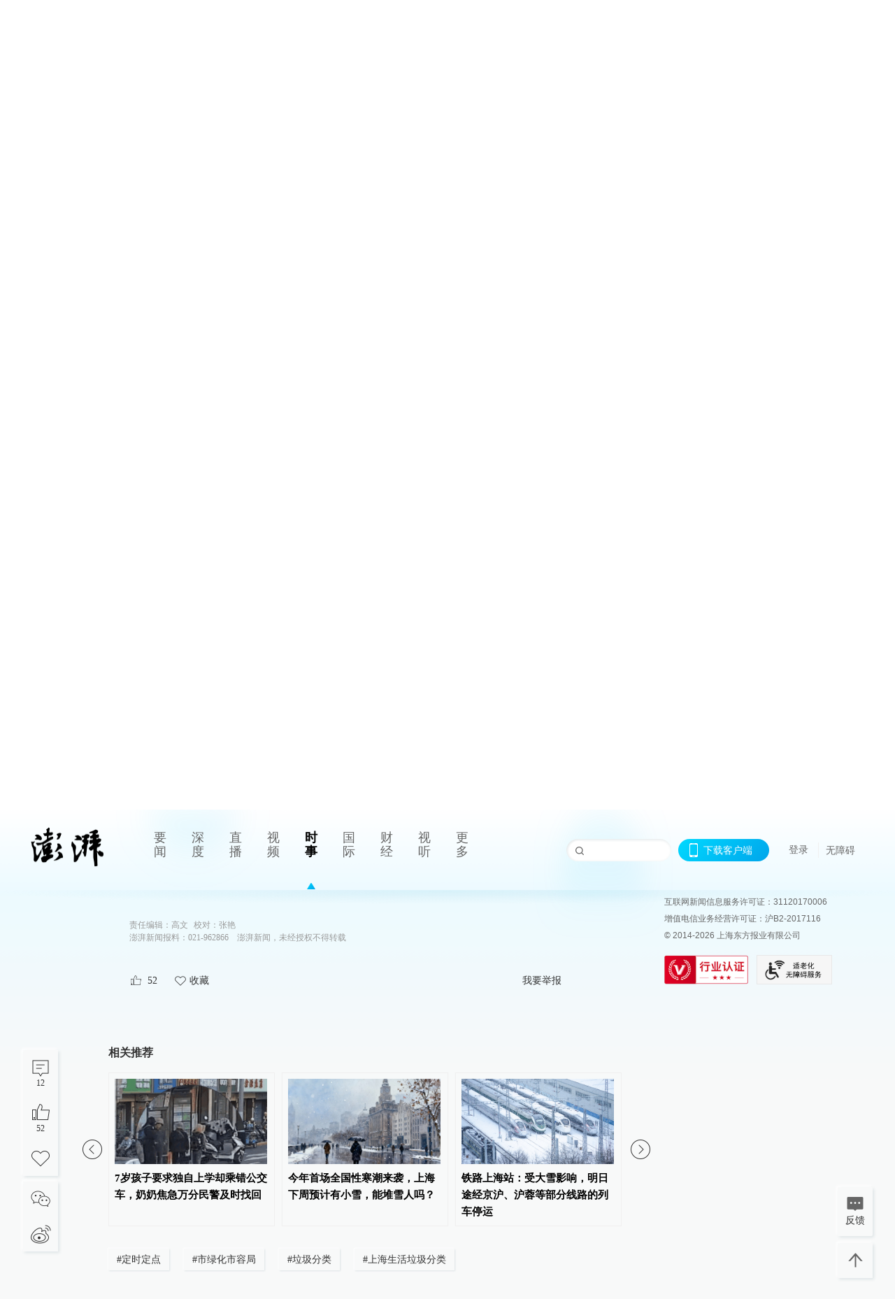

--- FILE ---
content_type: text/html; charset=utf-8
request_url: https://www.thepaper.cn/newsDetail_forward_3789789?commTag=true
body_size: 7189
content:
<!DOCTYPE html><html><head><meta charSet="utf-8"/><meta name="viewport" content="width=device-width"/><link rel="icon" href="/favicon.ico"/><title>避免“一刀切”，垃圾分类定时定点需做到“一小区一方案”_浦江头条_澎湃新闻-The Paper</title><meta name="robots" content="index,follow"/><meta name="description" content="市绿化市容局副局长唐家富表示，《上海市生活垃圾分类定时定点制度实施工作导则》要求坚持精细化管理，做到“一小区一方案”，同时做好过渡性引导工作。"/><meta property="og:title" content="避免“一刀切”，垃圾分类定时定点需做到“一小区一方案”_浦江头条_澎湃新闻-The Paper"/><meta property="og:description" content="市绿化市容局副局长唐家富表示，《上海市生活垃圾分类定时定点制度实施工作导则》要求坚持精细化管理，做到“一小区一方案”，同时做好过渡性引导工作。"/><meta property="keywords" content="垃圾分类,市绿化市容局,定时定点"/><meta name="next-head-count" content="9"/><script src="https://g.alicdn.com/AWSC/AWSC/awsc.js" defer=""></script><script defer="" type="text/javascript" src="/wza/aria.js?appid=7abb0bdd77acc1c9bf454c30409e9724" charSet="utf-8"></script><script defer="" src="/common/baseClick.js"></script><script>var _hmt = _hmt || [];
              (function() {
                var hm = document.createElement("script");
                hm.src = "//hm.baidu.com/hm.js?94a1e06bbce219d29285cee2e37d1d26";
                var s = document.getElementsByTagName("script")[0]; 
                s.parentNode.insertBefore(hm, s);
              })();</script><link rel="preload" href="/_next/static/css/pages/_app.2090ed8f.css" as="style"/><link rel="stylesheet" href="/_next/static/css/pages/_app.2090ed8f.css" data-n-g=""/><link rel="preload" href="/_next/static/css/3974.963c246a.css" as="style"/><link rel="stylesheet" href="/_next/static/css/3974.963c246a.css" data-n-p=""/><link rel="preload" href="/_next/static/css/812.13e9afac.css" as="style"/><link rel="stylesheet" href="/_next/static/css/812.13e9afac.css" data-n-p=""/><link rel="preload" href="/_next/static/css/2376.05632c47.css" as="style"/><link rel="stylesheet" href="/_next/static/css/2376.05632c47.css" data-n-p=""/><link rel="preload" href="/_next/static/css/5700.4d5bd225.css" as="style"/><link rel="stylesheet" href="/_next/static/css/5700.4d5bd225.css" data-n-p=""/><link rel="preload" href="/_next/static/css/3987.30927003.css" as="style"/><link rel="stylesheet" href="/_next/static/css/3987.30927003.css" data-n-p=""/><link rel="preload" href="/_next/static/css/117.d9fe7851.css" as="style"/><link rel="stylesheet" href="/_next/static/css/117.d9fe7851.css" data-n-p=""/><link rel="preload" href="/_next/static/css/9177.392cceb1.css" as="style"/><link rel="stylesheet" href="/_next/static/css/9177.392cceb1.css" data-n-p=""/><link rel="preload" href="/_next/static/css/2082.77876af6.css" as="style"/><link rel="stylesheet" href="/_next/static/css/2082.77876af6.css" data-n-p=""/><link rel="preload" href="/_next/static/css/4296.27eab07b.css" as="style"/><link rel="stylesheet" href="/_next/static/css/4296.27eab07b.css" data-n-p=""/><link rel="preload" href="/_next/static/css/7161.11a6b6fc.css" as="style"/><link rel="stylesheet" href="/_next/static/css/7161.11a6b6fc.css" data-n-p=""/><link rel="preload" href="/_next/static/css/pages/detail/%5Bid%5D.61415bb5.css" as="style"/><link rel="stylesheet" href="/_next/static/css/pages/detail/%5Bid%5D.61415bb5.css" data-n-p=""/><noscript data-n-css=""></noscript><script defer="" nomodule="" src="/_next/static/chunks/polyfills-42372ed130431b0a.js"></script><script src="/_next/static/chunks/webpack-1c4bf2cb3d49ecd6.js" defer=""></script><script src="/_next/static/chunks/framework-945b357d4a851f4b.js" defer=""></script><script src="/_next/static/chunks/main-89a081a232bc1775.js" defer=""></script><script src="/_next/static/chunks/pages/_app-c9c80c9f5b2534fd.js" defer=""></script><script src="/_next/static/chunks/37a763b4-6a6ff70e7db4e52d.js" defer=""></script><script src="/_next/static/chunks/6337-170e8ddfec148e23.js" defer=""></script><script src="/_next/static/chunks/8332-4bbffde1cb3f1740.js" defer=""></script><script src="/_next/static/chunks/9820-dc00c21bc0c956a6.js" defer=""></script><script src="/_next/static/chunks/2949-20180b2091a11e5d.js" defer=""></script><script src="/_next/static/chunks/2962-3b0ba8e9721889af.js" defer=""></script><script src="/_next/static/chunks/3974-025bcd0f4d91029b.js" defer=""></script><script src="/_next/static/chunks/660-4c14258cc3f07dbe.js" defer=""></script><script src="/_next/static/chunks/7034-3ae04b3fccb72348.js" defer=""></script><script src="/_next/static/chunks/2652-17ecbbd8cbb5008b.js" defer=""></script><script src="/_next/static/chunks/4955-69887bce2378cee8.js" defer=""></script><script src="/_next/static/chunks/2376-ce1480267066c421.js" defer=""></script><script src="/_next/static/chunks/5244-0115a091a44edd4e.js" defer=""></script><script src="/_next/static/chunks/618-91c8989d40418a77.js" defer=""></script><script src="/_next/static/chunks/8232-68382d5471071327.js" defer=""></script><script src="/_next/static/chunks/6083-e93d33174797dba0.js" defer=""></script><script src="/_next/static/chunks/3987-0eeaf2ae80988966.js" defer=""></script><script src="/_next/static/chunks/117-448086cce85470e2.js" defer=""></script><script src="/_next/static/chunks/2393-5852f6eaa489e7c1.js" defer=""></script><script src="/_next/static/chunks/2082-bed556fddaf992d7.js" defer=""></script><script src="/_next/static/chunks/4296-b166b31d0a664bb4.js" defer=""></script><script src="/_next/static/chunks/7161-6f5e964f62482f30.js" defer=""></script><script src="/_next/static/chunks/pages/detail/%5Bid%5D-39ca629820123fce.js" defer=""></script><script src="/_next/static/089e13c8211d55c51b064e0eedfe3decd740a7f2/_buildManifest.js" defer=""></script><script src="/_next/static/089e13c8211d55c51b064e0eedfe3decd740a7f2/_ssgManifest.js" defer=""></script></head><body><div id="__next"><main><div class="headerfixed__bM582"><div><div class=""><div class="header__dXrER"><div class="nav__WH9Ot"><div class="logo__clMn4"><a href="/"><img src="/_next/static/media/logo_light.4da59bed.png" alt="澎湃Logo"/></a></div><div class="navMenu__hUAOv" id="navMenu"><ul class="ulcontext__q1VwJ"><li class="" style="position:inherit"></li></ul></div><div class="loginMenu__w4mU0"><div class="searchInput__EMblL"><input class="ant-input search__hEmay" type="text" value=""/><span class="searchicon__wgzvZ"></span></div><div class="downapp__Lm7Hx" id="QRcode"><b>下载客户端</b></div><div class="menu__b38xf"><div class="nologin__LTIlW"><p tabindex="0">登录</p></div></div><div class="nozhangai__Q21kX"><a href="javascript:void(0)" onclick="aria.start()">无障碍</a></div></div></div></div></div></div></div><div class="wrapper__xsr0_"><ul class="ul__Zduyu"><li><span><span><div class="praise__dCgq6 praiseBox__qAWry"><div class="praiseIcon spirit__AzV7P"><span class="mymove__tFUJQ">+1</span></div><div class="praiseNum num__gTvmf"></div></div></span></span></li><li><span><span><div class="imgBox__XKRLP"><div><div class="collection__Ne4ma collection__WoHBT"></div></div></div></span></span></li></ul><ul class="ul__Zduyu"><li><span><span><div class="wecaht__IJoFR"></div></span></span></li><li><span><span><div class="weibo__DxUFj"></div></span></span></li></ul></div><div class="topPicImg__draYB" style="display:none"></div><div class="container__zfO7K normalContentWrap__i8VSb"><div class="leftcontent__XcRTe leftClass__m4gYo"><div class="wrap__hPMpF" style="padding-right:80px"><div class="wrapper__U7hc_"><h1 class="title__FIwxD">避免“一刀切”，垃圾分类定时定点需做到“一小区一方案”</h1><div class="headerContent__AS6Ux"><div class="left__IlIiv"><div>澎湃新闻记者 栾晓娜</div><div><div class="ant-space ant-space-horizontal ant-space-align-center"><div class="ant-space-item" style="margin-right:8px"><span>2019-06-28 11:16</span></div><div class="ant-space-item"><span>来源：<!-- -->澎湃新闻</span></div></div><span> ∙ </span><a target="_blank" href="/list_25422" class="inherit__fq4v_"><span>浦江头条<!-- --> &gt;</span></a></div></div><div class="ant-space ant-space-horizontal ant-space-align-center right__om45Q"><div class="ant-space-item"><div class="ant-dropdown-trigger box__uHNC_">字号<span role="img" aria-label="caret-down" class="anticon anticon-caret-down"><svg viewBox="0 0 1024 1024" focusable="false" data-icon="caret-down" width="1em" height="1em" fill="currentColor" aria-hidden="true"><path d="M840.4 300H183.6c-19.7 0-30.7 20.8-18.5 35l328.4 380.8c9.4 10.9 27.5 10.9 37 0L858.9 335c12.2-14.2 1.2-35-18.5-35z"></path></svg></span></div></div></div></div><div class="cententWrap__UojXm"><p>2019年7月1日，《上海市生活垃圾管理条例》（以下简称《条例》）将正式施行。</p><p>在6月28日上午举行的上海市政府新闻发布会上，市绿化市容局副局长唐家富表示：近期，在推进“定时定点”制度过程中，确实出现了一些新问题。主要表现在部分市民对“定时定点”制度的不理解、不适应，个别街道、乡镇推行“定时定点”的过程中操之过急等方面。</p><p>经过调研发现，主要原因有两个方面。一是，“定时定点”改变了居民投放垃圾的习惯，一时间难以转变和适应。二是，短时间集中开展“定时定点”，部分居住区的工作方式过于简单化和粗线条，没有与居民充分沟通，部分居民对“定时定点”的必要性、投放点位设置和投放时间设定等要求不够清楚，使得“定时定点”未得到居民的全面理解与配合。</p><p>针对这些新问题、新矛盾，市绿化市容局提出了针对性措施：</p><p>一是制定了《上海市生活垃圾分类定时定点制度实施工作导则》。要求坚持精细化管理，做到“一小区一方案”，方案制定过程中，由基层党组织牵头，通过居委会、物业、业委共同努力，充分与居民沟通，做好宣传和解释工作。</p><p>二是做好平稳过渡引导。定时定点制度实施初期，居委、物业、业委会要按照不同情况，做好过渡性引导工作。比方说，通过安装监控、设置“误时投放点”等方式，既能强化有效监管分类质量，又便于错过投放时间的人群投放垃圾。对楼层设置投放点的住宅，通过约定承诺等方式，引导监督居民分类投放；对未实现有效分类的楼层，逐步实施集中定时定点投放。</p><p>唐家富表示，“定时定点”投放制度创新了上海生活垃圾分类的工作模式，是提升分类质量的关键一招，上海将坚定不移地继续推进。与此同时，市绿化市容局也会进一步强化对基层的指导，通过精细化服务取得市民的全面理解和支持。</p></div><ul class="listWrap__kOJf4"></ul><div><div class="copyrightBox__I1jQA"><div class="ant-space ant-space-horizontal ant-space-align-center"><div class="ant-space-item" style="margin-right:8px"><span>责任编辑：<!-- -->高文</span></div><div class="ant-space-item" style="margin-right:8px"></div><div class="ant-space-item"><span>校对：<!-- -->张艳</span></div></div><div><div class="ant-space ant-space-horizontal ant-space-align-center"><div class="ant-space-item" style="margin-right:12px"><span>澎湃新闻报料：021-962866</span></div><div class="ant-space-item"><span>澎湃新闻，未经授权不得转载</span></div></div></div></div><div class="bottomBox__felrQ"><div class="ant-space ant-space-horizontal ant-space-align-center"><div class="ant-space-item" style="margin-right:24px"><div class="praise__dCgq6"><div class="praiseIcon spirit__AzV7P"><span class="mymove__tFUJQ">+1</span></div><div class="praiseNum num__gTvmf"></div></div></div><div class="ant-space-item"><div><div class="collection__Ne4ma collection__XJr9J">收藏</div></div></div></div><a target="_blank" href="/feedbackPage" class="inherit__fq4v_"><div class="commonCursor">我要举报</div></a></div></div></div></div><div class="recommendsWrap__qarPN" style="margin-left:0"><div class="rightLayout__xHtFY horizontal__wh7wy undefined light__TTzHn customScrollbar"><div class="tags__t0juk"><a target="_blank" href="/tag/1098488" class="inherit__fq4v_ tagA__y3d0W"><span class="tag__MoVAJ commonCursor">#<!-- -->定时定点</span></a><a target="_blank" href="/tag/1919675" class="inherit__fq4v_ tagA__y3d0W"><span class="tag__MoVAJ commonCursor">#<!-- -->市绿化市容局</span></a><a target="_blank" href="/tag/66818" class="inherit__fq4v_ tagA__y3d0W"><span class="tag__MoVAJ commonCursor">#<!-- -->垃圾分类</span></a><a target="_blank" href="/tag/1002496" class="inherit__fq4v_ tagA__y3d0W"><span class="tag__MoVAJ commonCursor">#<!-- -->上海生活垃圾分类</span></a></div></div></div></div><div class="content__H_J57"><div class="banner__JnsTp"><div class="rt_ad" id="rt_ad"></div></div><div class="commonsider__BzNmZ"><div class="mdCard"><div class="ppreport__FKc19 zwb__YRUIO"><div class="reporttop__SBXrm"><img src="/_next/static/media/pp_report.644295c3.png"/></div><div class="content__H_J57"><ul></ul><button>查看更多</button></div></div></div><div class="mdCard"><div class="ppreport__FKc19 caixun__HL7nD"><div class="moneytop__u8WDb"><img src="/_next/static/media/logo_kuaixun.d8f19ada.png"/></div><div class="content__H_J57"><ul></ul><button>查看更多</button></div></div></div><div class="mdCard"><div class="ppreport__FKc19 crossword__KtBgX"><div class="moneytop__u8WDb"><img src="/_next/static/media/logo_104x44_tianzi_white@2x.b88d1296.png"/></div><div class="content__H_J57"><ul></ul><button>开始答题</button></div></div></div><div class="ppreport__FKc19 notranstion__XAtfz"><div class="rebangtop__q0Lzc"><img src="/_next/static/media/logo_rebang.f9ee1ca1.png"/></div><div class="content__H_J57"><ul></ul></div></div><div class="se_ad" id="rt_ad1"></div><div class="handpick__UashQ" style="box-shadow:2px 2px 4px 0px #DEE4E6, -2px -2px 4px 0px #FFFFFF"><div class="handpick_top__XAAfk"><img src="/_next/static/media/logo_bjjx.667644a5.png"/></div><div class="handpick_content__ZKMJ4"><div class="content__H_J57"></div><div style="background:#F0F0F0" class="look_more__zrPEC"><span style="color:#666">查看更多</span></div></div></div><div><div class="connent__RH3Ju"><div class="vcode__blmsa"><img src="/_next/static/media/scalecode.ed629179.png"/><h4><b>扫码下载</b><b>澎湃新闻客户端</b></h4></div><div class="links__ArOwl"><p><a href="https://m.thepaper.cn/download?id=2" target="_blank">Android版</a></p><p><a href="https://apps.apple.com/cn/app/id878962716?mt=8" target="_blank">iPhone版</a></p><p><a href="https://apps.apple.com/cn/app/id986646876?mt=8" target="_blank">iPad版</a></p></div></div></div><div class="content__lGEPO"><div class="maxwidth__X6YpT"><div id="juzhen" class="ant-row card" style="margin-left:-5px;margin-right:-5px"><div style="padding-left:5px;padding-right:5px" class="ant-col ant-col-6"><a>关于澎湃</a></div><div style="padding-left:5px;padding-right:5px" class="ant-col ant-col-6"><a>加入澎湃</a></div><div style="padding-left:5px;padding-right:5px" class="ant-col ant-col-6"><a>联系我们</a></div><div style="padding-left:5px;padding-right:5px" class="ant-col ant-col-6"><a>广告合作</a></div><div style="padding-left:5px;padding-right:5px" class="ant-col ant-col-6"><a>法律声明</a></div><div style="padding-left:5px;padding-right:5px" class="ant-col ant-col-6"><a>隐私政策</a></div><div id="ppjuzhen" style="padding-left:5px;padding-right:5px" class="ant-col ant-col-6"><div class="juzhencontent__ck6J7"><span class="cursor__imSyE">澎湃矩阵</span><ul class="juzhenul__g60RQ"><li><a target="_blank" rel="noopener noreferrer" href="https://weibo.com/thepapernewsapp">澎湃新闻微博</a></li><li class="wechartcontent__bVuA1"><span>澎湃新闻公众号</span><div class="wechat__rPccb"><img src="/_next/static/media/wechat.ebe50fdd.png"/></div></li><li><a target="_blank" rel="noopener noreferrer" href="https://www.douyin.com/user/MS4wLjABAAAAzMDwcAi4v-kdwAGtt9Ni1jfE0hV9-TiUVlNLX7mb9Hw">澎湃新闻抖音号</a></li><li></li><li><a target="_blank" href="https://www.pai-tech.net/">派生万物开放平台</a></li><li><a target="_blank" rel="noopener noreferrer" href="https://www.ipshanghai.cn">IP SHANGHAI</a></li><li><a target="_blank" rel="noopener noreferrer" href="https://www.sixthtone.com">SIXTH TONE</a></li></ul></div></div><div id="ppbaoliao" style="padding-left:5px;padding-right:5px" class="ant-col ant-col-6"><div class="juzhencontent__ck6J7"><span class="cursor__imSyE">新闻报料</span><ul class="juzhenul__g60RQ baoliaoul__rJkZH"><li class="noCursor___DsZL"><span>报料热线: 021-962866</span></li><li><a href="mailto:news@thepaper.cn"><span>报料邮箱: news@thepaper.cn</span></a></li></ul></div></div></div></div></div><div class="beian__AMcCz"><p><a href="https://beian.miit.gov.cn" target="_blank">沪ICP备14003370号</a></p><p><a href="https://www.beian.gov.cn/portal/registerSystemInfo?recordcode=31010602000299" target="_blank">沪公网安备31010602000299号</a></p><p>互联网新闻信息服务许可证：31120170006</p><p>增值电信业务经营许可证：沪B2-2017116</p><p>© 2014-<!-- -->2026<!-- --> 上海东方报业有限公司</p></div><div class="renzheng__e4Lym"><div><a target="cyxyv" href="https://v.yunaq.com/certificate?domain=www.thepaper.cn&amp;from=label&amp;code=90030"><img src="/_next/static/media/label_sm_90030.2e849b63.png" alt=""/></a></div><div><img src="/_next/static/media/wuzhangai.a66118af.png" alt=""/></div></div></div></div></div><div class="light__DLlgX"><div class="feedBack__fy2X8"><span class="feedIcon__RRO5K"></span><span>反馈</span></div><div class="backtop__I9kSi"><div duration="0" class="ant-back-top"></div></div></div></main></div><script id="__NEXT_DATA__" type="application/json">{"props":{"pageProps":{"contId":"3789789","detailData":{"contType":0,"contentDetail":{"contId":3789789,"name":"避免“一刀切”，垃圾分类定时定点需做到“一小区一方案”","summary":"市绿化市容局副局长唐家富表示，《上海市生活垃圾分类定时定点制度实施工作导则》要求坚持精细化管理，做到“一小区一方案”，同时做好过渡性引导工作。","originalFlag":"1","author":"澎湃新闻记者 栾晓娜","hideVideoFlag":false,"source":"澎湃新闻","contType":0,"pubTime":"2019-06-28 11:16","publishTime":1561691785256,"nodeInfo":{"nodeId":25422,"name":"浦江头条","desc":"上海每天最重要的事件","pic":"https://imagecloud.thepaper.cn/thepaper/image/4/158/81.png","nodeType":0,"channelType":0,"forwordType":22,"forwardType":"1","liveType":"1","parentId":25388,"isOrder":"0","dataType":"0","shareName":"浦江头条","nickName":"","mobForwardType":"22","recommendIds":[13851102],"summarize":"不满足于最动态，还要最重要；丰富而不琐碎，快速但不轻浮。你最想关注的上海新闻，这里肯定有，你应该知道的上海新闻，这里也会有。","color":"","videoLivingRoomDes":"","wwwSpecNodeAlign":0,"govAffairsType":"","showSpecialBanner":false,"showSpecialTopDesc":false,"topBarTypeCustomColor":false,"showVideoBottomRightBtn":false},"closePraise":"0","checkUser":"张艳","imageEditor":"","responEditor":"高文","closeFrontComment":false,"isPublished":false,"content":"\u003cp\u003e2019年7月1日，《上海市生活垃圾管理条例》（以下简称《条例》）将正式施行。\u003c/p\u003e\u003cp\u003e在6月28日上午举行的上海市政府新闻发布会上，市绿化市容局副局长唐家富表示：近期，在推进“定时定点”制度过程中，确实出现了一些新问题。主要表现在部分市民对“定时定点”制度的不理解、不适应，个别街道、乡镇推行“定时定点”的过程中操之过急等方面。\u003c/p\u003e\u003cp\u003e经过调研发现，主要原因有两个方面。一是，“定时定点”改变了居民投放垃圾的习惯，一时间难以转变和适应。二是，短时间集中开展“定时定点”，部分居住区的工作方式过于简单化和粗线条，没有与居民充分沟通，部分居民对“定时定点”的必要性、投放点位设置和投放时间设定等要求不够清楚，使得“定时定点”未得到居民的全面理解与配合。\u003c/p\u003e\u003cp\u003e针对这些新问题、新矛盾，市绿化市容局提出了针对性措施：\u003c/p\u003e\u003cp\u003e一是制定了《上海市生活垃圾分类定时定点制度实施工作导则》。要求坚持精细化管理，做到“一小区一方案”，方案制定过程中，由基层党组织牵头，通过居委会、物业、业委共同努力，充分与居民沟通，做好宣传和解释工作。\u003c/p\u003e\u003cp\u003e二是做好平稳过渡引导。定时定点制度实施初期，居委、物业、业委会要按照不同情况，做好过渡性引导工作。比方说，通过安装监控、设置“误时投放点”等方式，既能强化有效监管分类质量，又便于错过投放时间的人群投放垃圾。对楼层设置投放点的住宅，通过约定承诺等方式，引导监督居民分类投放；对未实现有效分类的楼层，逐步实施集中定时定点投放。\u003c/p\u003e\u003cp\u003e唐家富表示，“定时定点”投放制度创新了上海生活垃圾分类的工作模式，是提升分类质量的关键一招，上海将坚定不移地继续推进。与此同时，市绿化市容局也会进一步强化对基层的指导，通过精细化服务取得市民的全面理解和支持。\u003c/p\u003e","tags":"垃圾分类,市绿化市容局,定时定点","wdRelationPos":0,"tagList":[{"tagId":1098488,"tag":"定时定点","isOrder":"0","isUpdateNotify":"0","isWonderfulComments":"0"},{"tagId":1919675,"tag":"市绿化市容局","isOrder":"0","isUpdateNotify":"0","isWonderfulComments":"0"},{"tagId":66818,"tag":"垃圾分类","isOrder":"0","isUpdateNotify":"0","isWonderfulComments":"0"},{"tagId":1002496,"tag":"上海生活垃圾分类","isOrder":"0","isUpdateNotify":"0","isWonderfulComments":"0"}],"favorite":false,"channelId":25950,"voiceInfo":{"voiceSrc":null,"contId":null,"isHaveVoice":false,"duration":null,"durationCN":null,"imgSrc":"https://image.thepaper.cn/depository/image/23/427/860.jpg"},"images":[],"sharePic":"https://image.thepaper.cn/depository/image/23/427/860.jpg","pic":"https://image.thepaper.cn/depository/image/23/427/853.jpg","link":"","praiseStyle":1,"isSustainedFly":0,"updateTime":1561692950000,"fileUpdateTime":0,"videoDTOList":[],"audioDTOList":[],"isWechatVideo":0,"closeComment":false,"forwardType":0},"forwardType":2}},"__N_SSP":true},"page":"/detail/[id]","query":{"commTag":"true","id":"3789789"},"buildId":"089e13c8211d55c51b064e0eedfe3decd740a7f2","isFallback":false,"isExperimentalCompile":false,"gssp":true,"scriptLoader":[]}</script></body></html>

--- FILE ---
content_type: text/javascript;charset=UTF-8
request_url: https://cf.aliyun.com/nocaptcha/initialize.jsonp?a=FFFF0N0000000000A277&t=FFFF0N0000000000A277%3Anvc_login_h5%3A1768736865919%3A0.7665596722335213&scene=nvc_login_h5&lang=cn&v=v1.3.21&href=https%3A%2F%2Fwww.thepaper.cn%2FnewsDetail_forward_3789789&comm={}&callback=initializeJsonp_0010851541610863213
body_size: 96
content:
initializeJsonp_0010851541610863213({"result":{"msg":"success","success":true},"success":true});

--- FILE ---
content_type: text/javascript;charset=UTF-8
request_url: https://cf.aliyun.com/nocaptcha/initialize.jsonp?a=FFFF0N0000000000A277&t=FFFF0N0000000000A277%3Anvc_message%3A1768736865897%3A0.811452985774672&scene=nvc_message&lang=cn&v=v1.3.21&href=https%3A%2F%2Fwww.thepaper.cn%2FnewsDetail_forward_3789789&comm={}&callback=initializeJsonp_05734935346167871
body_size: 94
content:
initializeJsonp_05734935346167871({"result":{"msg":"success","success":true},"success":true});